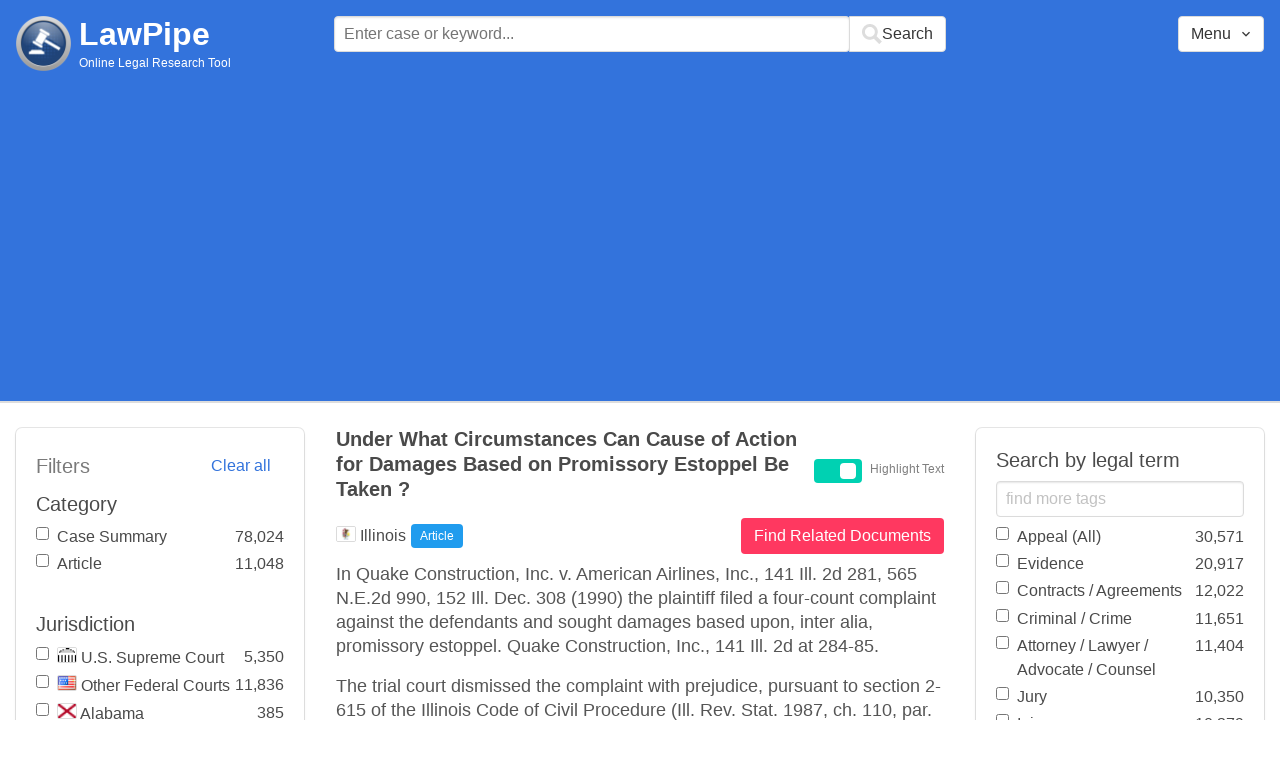

--- FILE ---
content_type: text/html; charset=utf-8
request_url: https://www.lawpipe.com/Illinois/Under_What_Circumstances_Can_Cause_Of_Action_For_Damages_Based_On_Promissory_Estoppel_Be_Taken.html
body_size: 10560
content:
<!DOCTYPE html><html><head><meta name="csrf-param" content="authenticity_token" />
<meta name="csrf-token" content="T6qYrKM1IMOBCvVbCkpJgF0Cg-gBC_qxxxnbfw6dAIz85j-ugeR-oODAt8TDbopGQB_ggrGke_tMdaOOysDH5g" /><meta content="width=device-width, user-scalable=no" name="viewport" /><link href="https://cdnjs.cloudflare.com/ajax/libs/bulma/0.7.4/css/bulma.min.css" rel="stylesheet" /><link rel="stylesheet" href="/assets/application-872b30dc76b9478e875a9b2cbd51b3e20a4ca9c2af71afd8768ead67cf4360f4.css" media="all" /><link href="https://cdnjs.cloudflare.com/ajax/libs/MaterialDesign-Webfont/3.5.94/css/materialdesignicons.min.css" media="all" rel="stylesheet" type="text/css" /><link rel="icon" type="image/x-icon" href="/assets/favicon/favicon-facb3a47a164d398583faffe1e994ec56dee5de3625c9027c6d1053557758539.ico" /><title>Under What Circumstances Can Cause of Action for Damages Based on Promissory Estoppel Be Taken ? | Lawpipe</title><script>
//<![CDATA[
window.gon={};gon.admin=false;gon.indexPrefix="us_production";gon.post={"id":10549,"title":"Under What Circumstances Can Cause of Action for Damages Based on Promissory Estoppel Be Taken ?","status":"current","url":"Illinois/Under_What_Circumstances_Can_Cause_Of_Action_For_Damages_Based_On_Promissory_Estoppel_Be_Taken.html","objectID":"article:Illinois:Under What Circumstances Can Cause of Action for Damages Based on Promissory Estoppel Be Taken ?","body":"In Quake Construction, Inc. v. American Airlines, Inc., 141 Ill. 2d 281, 565 N.E.2d 990, 152 Ill. Dec. 308 (1990) the plaintiff filed a four-count complaint against the defendants and sought damages based upon, inter alia, promissory estoppel. Quake Construction, Inc., 141 Ill. 2d at 284-85. \r\nThe trial court dismissed the complaint with prejudice, pursuant to section 2-615 of the Illinois Code of Civil Procedure (Ill. Rev. Stat. 1987, ch. 110, par. 2-615). Quake Construction, Inc., 141 Ill. 2d at 285. \r\nThe appellate court reversed the dismissal, finding that the plaintiff sufficiently alleged the elements of promissory estoppel. Quake Construction, Inc., 141 Ill. 2d at 285, 310. \r\nThe supreme court began its analysis of the plaintiff's promissory estoppel claim as follows:\r\n\"Plaintiff based count II on detrimental reliance, or in other words, promissory estoppel. \r\nTo establish a claim based on promissory estoppel, plaintiff must allege and prove that: \r\n(1) defendants made an unambiguous promise to plaintiff; \r\n(2) plaintiff relied on such promise; \r\n(3) plaintiff's reliance was expected and foreseeable by defendants;\r\n(4) plaintiff relied on the promise to its detriment. \r\nPlaintiff's reliance must be reasonable and justifiable. \r\nPlaintiff may recover on a theory of promissory estoppel despite the absence of a contract. \" Quake Construction, Inc., 141 Ill. 2d at 309-10.\r\nThe supreme court then noted that, in support of the promissory estoppel claim, the plaintiff alleged that the defendants, both orally and through a letter of intent, had notified the plaintiff that the defendants had awarded a construction contract to the plaintiff; that, upon the defendants' demand, the plaintiff had expanded its office space, hired a project manager, secured subcontractors for the project, provided the subcontractors' license numbers to the defendants, and prepared to perform the work required for the project; and that the defendants knew that the plaintiff had incurred great time and expense in performing these tasks. Quake Construction, Inc., 141 Ill. 2d at 310-11. \r\nAfter reviewing these allegations, the supreme court agreed with the appellate court that the allegations were sufficient to allege a cause of action for damages based on promissory estoppel. Quake Construction, Inc., 141 Ill. 2d at 310-11. \r\nAccordingly, the supreme court allowed the promissory estoppel claim to proceed. Quake Construction, Inc., 141 Ill. 2d at 312.","tags":["Appeal (All)","Cause of Action","Civil Procedure","Complaint","Construction","Construction Agreement (Contract)","Contracts / Agreements","Damages","Detrimental Reliance","Dismiss","Estoppel","Legal Questions","Letter of Intent","License","Prejudice","Promissory Estoppel","Revised Statutes","Subcontractors","With Prejudice"],"jurisdiction":"Illinois","category":"Article"};gon.tags=[{"name":"Appeal (All)","exact":[],"fuzzy":["Appeal","Appellate"]},{"name":"Cause of Action","exact":[],"fuzzy":["Cause of Action"]},{"name":"Civil Procedure","exact":[],"fuzzy":["Civil Procedure"]},{"name":"Complaint","exact":[],"fuzzy":["Complaint"]},{"name":"Construction","exact":[],"fuzzy":["Construction"]},{"name":"Construction Agreement (Contract)","exact":[],"fuzzy":["construction Agreement","construction Contract"]},{"name":"Contracts / Agreements","exact":["contract"],"fuzzy":["contracts","Agreement"]},{"name":"Damages","exact":[],"fuzzy":["damage award","Damages"]},{"name":"Detrimental Reliance","exact":[],"fuzzy":["Detrimental Reliance"]},{"name":"Dismiss","exact":[],"fuzzy":["Dismiss"]},{"name":"Estoppel","exact":[],"fuzzy":["Estoppel"]},{"name":"Letter of Intent","exact":[],"fuzzy":["Letter of Intent"]},{"name":"License","exact":[],"fuzzy":["License"]},{"name":"Prejudice","exact":[],"fuzzy":["Prejudice","prejudicial"]},{"name":"Promissory Estoppel","exact":[],"fuzzy":["Promissory Estoppel"]},{"name":"Revised Statutes","exact":["rev Stat"],"fuzzy":["revised Statutes"]},{"name":"Subcontractors","exact":[],"fuzzy":["subcontractor","sub Contractor"]},{"name":"With Prejudice","exact":[],"fuzzy":["With Prejudice"]},{"name":"Legal Questions","exact":[],"fuzzy":["\\?"]}];
//]]>
</script><script src="https://polyfill.io/v2/polyfill.min.js?features=IntersectionObserver"></script><script src="//d2wy8f7a9ursnm.cloudfront.net/v6/bugsnag.min.js"></script>
<script>window.bugsnagClient = bugsnag('3d8ae9d55477db4dbff575dffdfd611e')</script>
<script>
  (function(i,s,o,g,r,a,m){i['GoogleAnalyticsObject']=r;i[r]=i[r]||function(){
  (i[r].q=i[r].q||[]).push(arguments)},i[r].l=1*new Date();a=s.createElement(o),
  m=s.getElementsByTagName(o)[0];a.async=1;a.src=g;m.parentNode.insertBefore(a,m)
  })(window,document,'script','https://www.google-analytics.com/analytics.js','ga');
  ga('create', 'UA-85542431-1', 'auto');
  ga('send', 'pageview');
</script>
<script async src=https://pagead2.googlesyndication.com/pagead/js/adsbygoogle.js?client=ca-pub-9583895581847563
        crossorigin="anonymous"></script><meta name="google-site-verification" content="ygfJxwyQtRGNDoeujxtmP379lSaFaLOGWstrrna8KT0" /><meta name="msvalidate.01" content="C29844DC1AAEB755F48323FC32EA0F3C" /></head></html><body class="desktop"><div class="app-container"><div id="body"><div aria-label="main navigation" class="navbar2 full-width" role="navigation"><div class="columns"><div class="column is-3"><div class="level is-mobile"><div class="level-left"><div class="brand"><a href="/"><img src="/assets/logo-cc2e3333210031b1ef620ba61c6257454f7f7b377faef3e9aa3107232eadf1ed.png" /></a><div class="brand-name"><div class="title homepage"><a href="/">LawPipe</a></div><div class="subtitle has-text is-size-7">Online Legal Research Tool</div></div></div></div></div></div><div class="column is-6"><div id="top-search"></div></div><div class="column"></div><div class="column"></div><div class="column"><div id="menu"></div></div></div></div><div id="app"><div class="columns"><div class="column is-3"></div><div class="column is-5"><div class="search-post"><h1 class="post-title">Under What Circumstances Can Cause of Action for Damages Based on Promissory Estoppel Be Taken ?</h1></div>In Quake Construction, Inc. v. American Airlines, Inc., 141 Ill. 2d 281, 565 N.E.2d 990, 152 Ill. Dec. 308 (1990) the plaintiff filed a four-count complaint against the defendants and sought damages based upon, inter alia, promissory estoppel. Quake Construction, Inc., 141 Ill. 2d at 284-85. 
The trial court dismissed the complaint with prejudice, pursuant to section 2-615 of the Illinois Code of Civil Procedure (Ill. Rev. Stat. 1987, ch. 110, par. 2-615). Quake Construction, Inc., 141 Ill. 2d at 285. 
The appellate court reversed the dismissal, finding that the plaintiff sufficiently alleged the elements of promissory estoppel. Quake Construction, Inc., 141 Ill. 2d at 285, 310. 
The supreme court began its analysis of the plaintiff's promissory estoppel claim as follows:
"Plaintiff based count II on detrimental reliance, or in other words, promissory estoppel. 
To establish a claim based on promissory estoppel, plaintiff must allege and prove that: 
(1) defendants made an unambiguous promise to plaintiff; 
(2) plaintiff relied on such promise; 
(3) plaintiff's reliance was expected and foreseeable by defendants;
(4) plaintiff relied on the promise to its detriment. 
Plaintiff's reliance must be reasonable and justifiable. 
Plaintiff may recover on a theory of promissory estoppel despite the absence of a contract. " Quake Construction, Inc., 141 Ill. 2d at 309-10.
The supreme court then noted that, in support of the promissory estoppel claim, the plaintiff alleged that the defendants, both orally and through a letter of intent, had notified the plaintiff that the defendants had awarded a construction contract to the plaintiff; that, upon the defendants' demand, the plaintiff had expanded its office space, hired a project manager, secured subcontractors for the project, provided the subcontractors' license numbers to the defendants, and prepared to perform the work required for the project; and that the defendants knew that the plaintiff had incurred great time and expense in performing these tasks. Quake Construction, Inc., 141 Ill. 2d at 310-11. 
After reviewing these allegations, the supreme court agreed with the appellate court that the allegations were sufficient to allege a cause of action for damages based on promissory estoppel. Quake Construction, Inc., 141 Ill. 2d at 310-11. 
Accordingly, the supreme court allowed the promissory estoppel claim to proceed. Quake Construction, Inc., 141 Ill. 2d at 312.</div></div></div><script src="/vite/assets/application-Df-iJ2go.js" crossorigin="anonymous" type="module"></script><link rel="modulepreload" href="/vite/assets/Modal-BsVoOkwH.js" as="script" crossorigin="anonymous"></div></div><footer class="footer"><div><a href="/about">About</a></div><div><a href="/features">Features</a></div><div><a href="/terms-conditions">Terms Conditions</a></div><div><a href="/disclaimer">Disclaimer</a></div><div><a href="/privacy-policy">Privacy Policy</a></div><div><a href="/contact">Contact</a></div><br /><div class="has-text-grey">The above are quotes from court cases and statutes. The information is not legal advice and is not guaranteed to be up-to-date complete or correct. Some of the quotations were edited for clarity. Please read the Website Disclaimer carefully before you start to use this Website. By using the Website and its content you are agreeing to the Website Disclaimer and our Terms & Conditions.</div></footer></body>

--- FILE ---
content_type: text/html; charset=utf-8
request_url: https://www.google.com/recaptcha/api2/aframe
body_size: 268
content:
<!DOCTYPE HTML><html><head><meta http-equiv="content-type" content="text/html; charset=UTF-8"></head><body><script nonce="H7j1BDw0uAridXL_LcC7wQ">/** Anti-fraud and anti-abuse applications only. See google.com/recaptcha */ try{var clients={'sodar':'https://pagead2.googlesyndication.com/pagead/sodar?'};window.addEventListener("message",function(a){try{if(a.source===window.parent){var b=JSON.parse(a.data);var c=clients[b['id']];if(c){var d=document.createElement('img');d.src=c+b['params']+'&rc='+(localStorage.getItem("rc::a")?sessionStorage.getItem("rc::b"):"");window.document.body.appendChild(d);sessionStorage.setItem("rc::e",parseInt(sessionStorage.getItem("rc::e")||0)+1);localStorage.setItem("rc::h",'1768385252407');}}}catch(b){}});window.parent.postMessage("_grecaptcha_ready", "*");}catch(b){}</script></body></html>